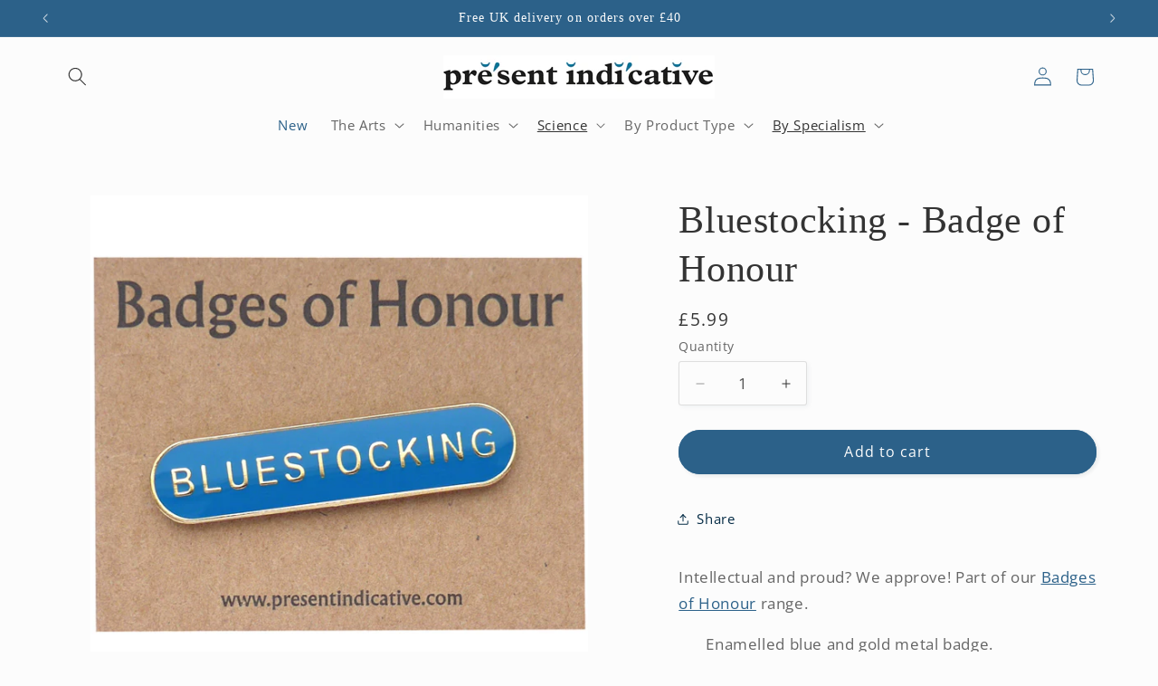

--- FILE ---
content_type: text/javascript; charset=utf-8
request_url: https://www.presentindicative.com/products/bluestocking-enamel-pin.js
body_size: 1006
content:
{"id":1297658576998,"title":"Bluestocking - Badge of Honour","handle":"bluestocking-enamel-pin","description":"\u003cp\u003eIntellectual and proud? We approve! Part of our \u003ca href=\"https:\/\/www.presentindicative.com\/collections\/badges-of-honour\" title=\"Badges of Honour\"\u003eBadges of Honour\u003c\/a\u003e range.\u003c\/p\u003e\n\u003cul\u003e\u003c\/ul\u003e\n\u003cdiv style=\"padding-left: 30px;\"\u003e\u003cspan style=\"line-height: 1.4;\"\u003eEnamelled blue and gold metal badge.\u003c\/span\u003e\u003c\/div\u003e\n\u003cdiv style=\"padding-left: 30px;\"\u003e\u003cspan style=\"line-height: 1.4;\"\u003eMeasures approx 3 cm long.\u003c\/span\u003e\u003c\/div\u003e\n\u003cdiv style=\"padding-left: 30px;\"\u003e\u003cspan style=\"line-height: 1.4;\"\u003eMade in the UK.\u003c\/span\u003e\u003c\/div\u003e","published_at":"2024-04-16T13:21:20+01:00","created_at":"2018-05-25T15:07:38+01:00","vendor":"TLGC","type":"Pin","tags":["3Core","Art History","Astronomy","Biology","C3","Chemistry","Humanities","Law","Linguistics","Literature","Mathematics","Science","Stocking Fillers","T2","Untracked","Women's Studies"],"price":599,"price_min":599,"price_max":599,"available":true,"price_varies":false,"compare_at_price":null,"compare_at_price_min":0,"compare_at_price_max":0,"compare_at_price_varies":false,"variants":[{"id":12130902016102,"title":"Default Title","option1":"Default Title","option2":null,"option3":null,"sku":"67108","requires_shipping":true,"taxable":true,"featured_image":null,"available":true,"name":"Bluestocking - Badge of Honour","public_title":null,"options":["Default Title"],"price":599,"weight":8,"compare_at_price":null,"inventory_quantity":22,"inventory_management":"shopify","inventory_policy":"deny","barcode":"11167108","requires_selling_plan":false,"selling_plan_allocations":[]}],"images":["\/\/cdn.shopify.com\/s\/files\/1\/0803\/1725\/products\/badges_of_honour_card_BLUESTOCKING_cropped.jpg?v=1650531069","\/\/cdn.shopify.com\/s\/files\/1\/0803\/1725\/products\/badge_of_honour_back_gold_74815481-bbf4-4408-a676-d9280098586b.jpg?v=1650531069","\/\/cdn.shopify.com\/s\/files\/1\/0803\/1725\/products\/bluestocking_pin.jpg?v=1650531069"],"featured_image":"\/\/cdn.shopify.com\/s\/files\/1\/0803\/1725\/products\/badges_of_honour_card_BLUESTOCKING_cropped.jpg?v=1650531069","options":[{"name":"Title","position":1,"values":["Default Title"]}],"url":"\/products\/bluestocking-enamel-pin","media":[{"alt":null,"id":927929663590,"position":1,"preview_image":{"aspect_ratio":1.0,"height":600,"width":600,"src":"https:\/\/cdn.shopify.com\/s\/files\/1\/0803\/1725\/products\/badges_of_honour_card_BLUESTOCKING_cropped.jpg?v=1650531069"},"aspect_ratio":1.0,"height":600,"media_type":"image","src":"https:\/\/cdn.shopify.com\/s\/files\/1\/0803\/1725\/products\/badges_of_honour_card_BLUESTOCKING_cropped.jpg?v=1650531069","width":600},{"alt":null,"id":910989721702,"position":2,"preview_image":{"aspect_ratio":1.0,"height":600,"width":600,"src":"https:\/\/cdn.shopify.com\/s\/files\/1\/0803\/1725\/products\/badge_of_honour_back_gold_74815481-bbf4-4408-a676-d9280098586b.jpg?v=1650531069"},"aspect_ratio":1.0,"height":600,"media_type":"image","src":"https:\/\/cdn.shopify.com\/s\/files\/1\/0803\/1725\/products\/badge_of_honour_back_gold_74815481-bbf4-4408-a676-d9280098586b.jpg?v=1650531069","width":600},{"alt":null,"id":910976548966,"position":3,"preview_image":{"aspect_ratio":1.0,"height":600,"width":600,"src":"https:\/\/cdn.shopify.com\/s\/files\/1\/0803\/1725\/products\/bluestocking_pin.jpg?v=1650531069"},"aspect_ratio":1.0,"height":600,"media_type":"image","src":"https:\/\/cdn.shopify.com\/s\/files\/1\/0803\/1725\/products\/bluestocking_pin.jpg?v=1650531069","width":600}],"requires_selling_plan":false,"selling_plan_groups":[]}